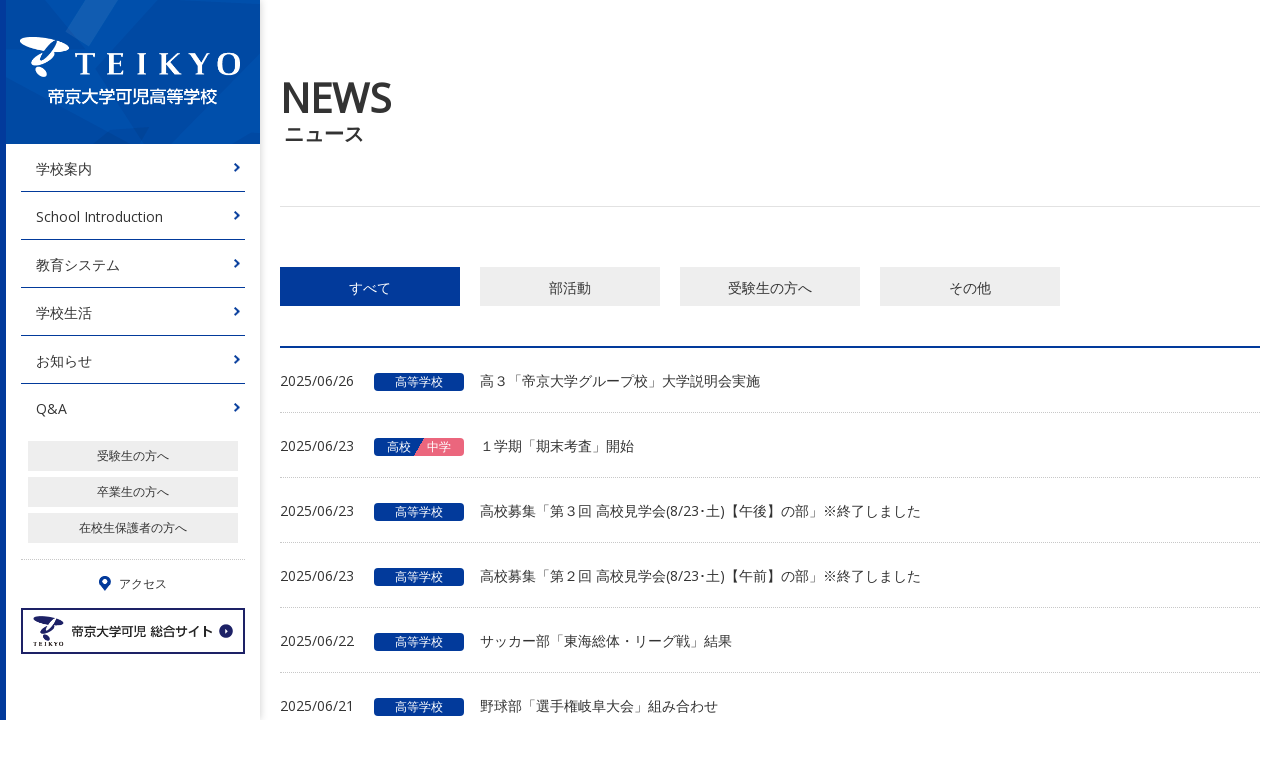

--- FILE ---
content_type: text/html; charset=UTF-8
request_url: https://www.teikyo-kani.ed.jp/high/news/?cat=0&p=17
body_size: 17379
content:
<!DOCTYPE HTML>
<html lang="ja"><!-- InstanceBegin template="/Templates/high.dwt" codeOutsideHTMLIsLocked="false" -->
<head>
<!-- Global site tag (gtag.js) - Google Analytics -->
<script async src="https://www.googletagmanager.com/gtag/js?id=UA-110656206-1"></script>
<script>
  window.dataLayer = window.dataLayer || [];
  function gtag(){dataLayer.push(arguments);}
  gtag('js', new Date());

  gtag('config', 'UA-110656206-1');
</script>

    <meta charset="utf-8">
    <meta name="viewport" content="width=device-width">
    <!-- InstanceBeginEditable name="head" -->
    <title>お知らせ｜帝京大学可児高等学校</title>
    <meta name="description" content="">
    <meta property="og:title" content="">
    <meta property="og:type" content="website">
    <meta property="og:description" content="">
    <meta property="og:url" content="">
    <meta property="og:image" content="">
    <meta property="og:site_name" content="">
    <link rel="stylesheet" href="../css/base.css">
    <link rel="stylesheet" href="../css/news.css">
    <!-- InstanceEndEditable -->
    <script src="https://cdnjs.cloudflare.com/ajax/libs/html5shiv/3.7.2/html5shiv.min.js"></script>
    <link href="https://fonts.googleapis.com/css?family=Open+Sans" rel="stylesheet">
    <link rel="shortcut icon" href="../../images/favicon.ico" />
</head>

<body>
<div id="wrap">

    <header id="header">
        <div id="gNavBox">
            <div id="logoBox">
                <h1 id="logo"><a href="../../high/"><img src="../images/common/ico_logo.png" alt="帝京大学可児高等学校"></a></h1>
            </div>
            <p id="gNavBtn"><a href="#gNav">MENU</a></p>
            <nav id="gNav">
                <ul id="gMenu">
                    <li><a href="../school/">学校案内</a></li>
                    <li><a href="../school_overseas/">School Introduction</a></li>
                    <li><a href="../education/">教育システム</a></li>
                    <li><a href="../life/">学校生活</a></li>
                    <li><a href="../news/">お知らせ</a></li>
                    <li><a href="../faq/">Q&amp;A</a></li>
                </ul><!--#gMenu-->
                <ul id="attMenu">
                    <li><a href="../to_applicants/">受験生の方へ</a></li>
                    <li><a href="../to_graduate/">卒業生の方へ</a></li>
                    <li><a href="../to_student/">在校生保護者の方へ</a></li>
                </ul>
                <div id="hAccess"><a href="../access/"><span>アクセス</span></a></div>
                <div id="toGlobal"><a href="../../"><img src="../../images/common/ico_global.png" alt="帝京大学可児 総合サイトへ"></a></div>
                <!--
                <div id="searchBox">
                <form>
                <input type="text" placeholder="サイト内検索">
                <a href="../high/search/"><img src="../high/images/common/ico_search.png" alt="検索" title="検索"></a>
                </form>
                </div>-->
                <!--#searchBox-->
            </nav>
        </div><!--#gNavBox-->
        <div id="subMenu">
            <ul>
                <li><a href="../school/">学校案内トップ</a></li>
                <li><a href="../school/greeting/">校長挨拶</a></li>
                <li><a href="../school/history/">沿革</a></li>
            </ul>
            <ul>
                <li><a href="../school_overseas/">School Introduction</a></li>
            </ul>
            <ul>
                <li><a href="../education/">教育システムトップ</a></li>
                <li><a href="../education/policy/">ポリシー</a></li>
                <li><a href="../education/curriculum/">カリキュラム</a></li>
                <li><a href="../education/environment/">学習環境</a></li>
                <li><a href="../education/career/">合格実績</a></li>
                <li><a href="../education/ict/">帝京大学×ICT</a></li>
                <li><a href="../education/international/">国際理解教育</a></li>
            </ul>
            <ul>
                <li><a href="../life/">学校生活トップ</a></li>
                <li><a href="../life/event/">年間行事</a></li>
                <li><a href="../life/club/">部活動</a></li>
                <li><a href="../life/facility/">施設設備</a></li>
            </ul>
            <ul>
                <li><a href="../news/">お知らせトップ</a></li>
            </ul>
            <ul>
                <li><a href="../faq/">Q&amp;Aトップ</a></li>
            </ul>
        </div><!--#subMenu-->
    </header>



    <div id="container">
        <!-- InstanceBeginEditable name="main" -->
        <main>

            <section id="pageTitleBox" class="noPic">
                <div class="inner">
                    <h2 class="pageTitle">NEWS<span>ニュース</span></h2>
                </div><!--inner-->
            </section><!--#pageTitleBox-->


            <div id="pageContents" class="inner">

                <nav id="newsNav">
                    <ul class="clearfix">
                        <li class="act"><a href="/high/news/?cat=0">すべて</a></li>
                        <li class=""><a href="/high/news/?cat=5">部活動</a></li>
                        <li class=""><a href="/high/news/?cat=2">受験生の方へ</a></li>
<!--                        <li class="--><!--"><a href="--><!--">在校生保護者の方へ</a></li>-->
                        <li class=""><a href="/high/news/?cat=6">その他</a></li>
                    </ul>
                </nav><!--#newsNav-->



                <section>
                                            <ul class="newsList">
                                                            <li>
                                    <div class="newsInfo">2025/06/26<span class="newsCat high"><a>高等学校</a></span></div>
                                    <div class="newsTxt"><a href="/high/news/detail.php?id=3919">高３「帝京大学グループ校」大学説明会実施</a></div>
                                </li>
                                                            <li>
                                    <div class="newsInfo">2025/06/23<span class="newsCat high-junior"><a><span>高校</span><span>中学</span></a></span></div>
                                    <div class="newsTxt"><a href="/high/news/detail.php?id=3918">１学期「期末考査」開始</a></div>
                                </li>
                                                            <li>
                                    <div class="newsInfo">2025/06/23<span class="newsCat high"><a>高等学校</a></span></div>
                                    <div class="newsTxt"><a href="/high/news/detail.php?id=3907">高校募集「第３回 高校見学会(8/23･土)【午後】の部」※終了しました</a></div>
                                </li>
                                                            <li>
                                    <div class="newsInfo">2025/06/23<span class="newsCat high"><a>高等学校</a></span></div>
                                    <div class="newsTxt"><a href="/high/news/detail.php?id=3906">高校募集「第２回 高校見学会(8/23･土)【午前】の部」※終了しました</a></div>
                                </li>
                                                            <li>
                                    <div class="newsInfo">2025/06/22<span class="newsCat high"><a>高等学校</a></span></div>
                                    <div class="newsTxt"><a href="/high/news/detail.php?id=3915">サッカー部「東海総体・リーグ戦」結果</a></div>
                                </li>
                                                            <li>
                                    <div class="newsInfo">2025/06/21<span class="newsCat high"><a>高等学校</a></span></div>
                                    <div class="newsTxt"><a href="/high/news/detail.php?id=3913">野球部「選手権岐阜大会」組み合わせ</a></div>
                                </li>
                                                            <li>
                                    <div class="newsInfo">2025/06/20<span class="newsCat high"><a>高等学校</a></span></div>
                                    <div class="newsTxt"><a href="/high/news/detail.php?id=3912">高１「進路ガイダンス」実施</a></div>
                                </li>
                                                            <li>
                                    <div class="newsInfo">2025/06/16<span class="newsCat high-junior"><a><span>高校</span><span>中学</span></a></span></div>
                                    <div class="newsTxt"><a href="/high/news/detail.php?id=3911">チアリーディング部「中部チア選手権」結果</a></div>
                                </li>
                                                            <li>
                                    <div class="newsInfo">2025/06/15<span class="newsCat high"><a>高等学校</a></span></div>
                                    <div class="newsTxt"><a href="/high/news/detail.php?id=3910">サッカー部「リーグ戦」結果</a></div>
                                </li>
                                                            <li>
                                    <div class="newsInfo">2025/06/13<span class="newsCat high-junior"><a><span>高校</span><span>中学</span></a></span></div>
                                    <div class="newsTxt"><a href="/high/news/detail.php?id=3904">中高「スポーツデイ」実施</a></div>
                                </li>
                                                    </ul>
                                    </section><!--#newsListBox-->



                                    <nav id="pager">
                        <ul>

                            <li><a href="/high/news/?cat=0&amp;p=16">＜</a></li><li class=""><a href="/high/news/?cat=0&amp;p=1">1</a></li><li class=""><a href="/high/news/?cat=0&amp;p=2">2</a></li><li class=""><a href="/high/news/?cat=0&amp;p=3">3</a></li><li class=""><a href="/high/news/?cat=0&amp;p=4">4</a></li><li class=""><a href="/high/news/?cat=0&amp;p=5">5</a></li><li class=""><a href="/high/news/?cat=0&amp;p=6">6</a></li><li class=""><a href="/high/news/?cat=0&amp;p=7">7</a></li><li class=""><a href="/high/news/?cat=0&amp;p=8">8</a></li><li class=""><a href="/high/news/?cat=0&amp;p=9">9</a></li><li class=""><a href="/high/news/?cat=0&amp;p=10">10</a></li><li class=""><a href="/high/news/?cat=0&amp;p=11">11</a></li><li class=""><a href="/high/news/?cat=0&amp;p=12">12</a></li><li class=""><a href="/high/news/?cat=0&amp;p=13">13</a></li><li class=""><a href="/high/news/?cat=0&amp;p=14">14</a></li><li class=""><a href="/high/news/?cat=0&amp;p=15">15</a></li><li class=""><a href="/high/news/?cat=0&amp;p=16">16</a></li><li class="act"><a href="/high/news/?cat=0&amp;p=17">17</a></li><li class=""><a href="/high/news/?cat=0&amp;p=18">18</a></li><li class=""><a href="/high/news/?cat=0&amp;p=19">19</a></li><li class=""><a href="/high/news/?cat=0&amp;p=20">20</a></li><li class=""><a href="/high/news/?cat=0&amp;p=21">21</a></li><li class=""><a href="/high/news/?cat=0&amp;p=22">22</a></li><li class=""><a href="/high/news/?cat=0&amp;p=23">23</a></li><li class=""><a href="/high/news/?cat=0&amp;p=24">24</a></li><li class=""><a href="/high/news/?cat=0&amp;p=25">25</a></li><li class=""><a href="/high/news/?cat=0&amp;p=26">26</a></li><li class=""><a href="/high/news/?cat=0&amp;p=27">27</a></li><li class=""><a href="/high/news/?cat=0&amp;p=28">28</a></li><li class=""><a href="/high/news/?cat=0&amp;p=29">29</a></li><li class=""><a href="/high/news/?cat=0&amp;p=30">30</a></li><li><a href="/high/news/?cat=0&amp;p=18">＞</a></li>
                                                    </ul>
                    </nav><!--#pager-->
                




            </div><!--#pageContents-->
        </main>
        <!-- InstanceEndEditable -->



        <footer id="footer">
            <!-- InstanceBeginEditable name="panBox" -->
            <div id="panBox">
                <nav class="inner">
                    <ul id="pan">
                        <li><a href="../../high/">高校トップ</a></li>
                        <li>お知らせ</li>
                    </ul>
                    <div id="pageTop" class="inner"><a href="#" class="pn"><img src="../images/common/ico_pagetop.png" alt="ページの上部へ"></a></div>
                </nav><!--#pan-->
            </div><!--#panBox-->
            <!-- InstanceEndEditable -->

            <div id="fInfoBox">
                <div class="inner">
                    <div id="fInfo">
                        <p id="fLogo"><a href="../../high/"><img src="../images/common/ico_flogo.png" alt="帝京大学可児高等学校"></a></p>
                        <p id="fAddr">〒509-0237  岐阜県可児市桂ケ丘一丁目1番地<br>
                            TEL：0574-64-3211　FAX：0574-64-3214 </p>
                        <div id="request"><a href="../contact/">資料請求・お問い合わせ</a></div>
                    </div><!--#fInfo-->

                    <nav id="fNav">
                        <div id="fCatNav">
                            <div class="inBox">
                                <div class="cat"><a href="../school/">学校案内</a></div>
                                <ul>
                                    <li><a href="../school/greeting/">校長挨拶</a></li>
                                    <li><a href="../school/history/">沿革</a></li>
                                </ul>
                            </div><!--inBox-->
                            <div class="inBox">
                                <div class="cat"><a href="../school_overseas/">School Introduction</a></div>
                            </div><!--inBox-->
                            <div class="inBox">
                                <div class="cat"><a href="../education/">教育システム</a></div>
                                <ul>
                                    <li><a href="../education/policy/">ポリシー</a></li>
                                    <li><a href="../education/curriculum/">カリキュラム</a></li>
                                    <li><a href="../education/environment/">学習環境</a></li>
                                    <li><a href="../education/career/">合格実績</a></li>
                                    <li><a href="../education/ict/">帝京大学×ICT</a></li>
                                    <li><a href="../education/international/">国際理解教育</a></li>
                                </ul>
                            </div><!--inBox-->
                            <div class="inBox">
                                <div class="cat"><a href="../life/">学校生活</a></div>
                                <ul>
                                    <li><a href="../life/event/">年間行事</a></li>
                                    <li><a href="../life/club/">部活動</a></li>
                                    <li><a href="../life/facility/">施設設備</a></li>
                                </ul>
                            </div><!--inBox-->
                            <div class="inBox">
                                <div class="cat"><a href="../news/">お知らせ</a></div>
                            </div><!--inBox-->
                            <div class="inBox">
                                <div class="cat"><a href="../faq/">Q&amp;A</a></div>
                            </div><!--inBox-->
                        </div><!--#fCatNav-->

                        <ul id="fSubNav">
                            <li><a href="../access/">アクセス</a></li>
                            <li><a href="../privacy/">プライバシーポリシー</a></li>
                        </ul><!--#fSubNav-->

                    </nav><!--#fNav-->
                </div><!--inner-->
            </div><!--#fInfoBox-->

            <nav id="gSelect" class="inner">
                <ul>
                    <li><a href="../../"><img src="../images/common/ban_teikyokani.png" alt="帝京大学可児総合サイト"></a></li>
                    <li><a href="../../junior/"><img src="../images/common/ban_junior.png" alt="帝京大学可児中学校"></a></li>
                    <li><a href="http://www.teikyo-kani-s.ed.jp/" target="_blank"><img src="../images/common/ban_primary.png" alt="帝京大学可児小学校"></a></li>
                </ul>
            </nav><!--#gSelect-->


            <p id="copyRight">(c) <a href="../../">Teikyo University Kani Junior &amp; Senior High School</a> All rights reserved.</p>
        </footer>


    </div><!--#container-->
</div><!--#wrap-->



<!-- InstanceBeginEditable name="js" -->
<script type="text/javascript" src="../js/jquery-1.10.2.min.js"></script>
<script type="text/javascript" src="../js/jquery.easing.1.3.js"></script>
<script type="text/javascript" src="../js/base.js"></script>
<script type="text/javascript" src="../../js/pageTop.js"></script>
<!-- InstanceEndEditable -->





</body>
<!-- InstanceEnd --></html>


--- FILE ---
content_type: text/css
request_url: https://www.teikyo-kani.ed.jp/high/css/base.css
body_size: 20497
content:
@charset "utf-8";

/* reset + baseset
---------------------------------------------------- */
html,body,div,span,object,iframe,h1,h2,h3,h4,h5,h6,p,blockquote,pre,abbr,address,cite,code,del,dfn,em,img,ins,kbd,q,samp,small,strong,sub,sup,var,b,i,dl,dt,dd,ol,ul,li,fieldset,form,label,legend,table,caption,tbody,tfoot,thead,tr,th,td,article,aside,canvas,details,figcaption,figure,footer,header,hgroup,menu,nav,section,summary,time,mark,audio,video {
margin:0; padding:0; border:0; outline:0; font-size:100%; font-weight:normal; font-style:normal; background:transparent; box-sizing:border-box; }
article,aside,details,figcaption,figure,footer,header,hgroup,menu,nav,section { display:block; }
blockquote:before,blockquote:after,q:before,q:after { content:''; content:none; }
ol,ul { list-style:none;} 
table { border-collapse:collapse; border-spacing:0; width:100%; } 
caption,th { text-align:left; }
a { margin:0; padding:0; font-size:100%; vertical-align:baseline; background:transparent; }
input,select,textarea { font-family:inherit; vertical-align:middle; font-size:100%; font-weight:normal; box-sizing:border-box; }
label { white-space:nowrap; }
img	{ vertical-align:middle; font-size:0; line-height:0; max-width:100%; height: auto; }
iframe { max-width:100%; }
strong { font-weight:bold; } 
body	{ color:#333; font:100%/1.5 'Open Sans' , "游ゴシック体", "Yu Gothic", "ヒラギノ角ゴ Pro", "Hiragino Kaku Gothic Pro", "メイリオ", "Meiryo", sans-serif;  -webkit-text-size-adjust:100%; }
a			{ color:#023a9b; outline:none; }
a:hover	{ text-decoration:none; }



/* layout
-------------------------------------------------------------------------------------------------------- */
.inner		{ padding:0 20px; margin:0 auto; max-width:1040px; position:relative; }
#wrap		{ position: relative; }
#header		{ }
#header #gNavBox	{ position: fixed; width: 260px; height: 100%; min-height: 100%; border-left: #023a9b 6px solid; background: #fff; box-shadow: 0 0 8px rgba(0,0,0,0.2); z-index: 100; }
#container			{ padding: 0 0 0 260px; }
#pageContents	{ margin:60px auto 100px; }
@media screen and (max-width: 1028px) {
.inner		{ padding:0 10px; max-width:788px; }
#header		{ position:fixed; width:100%; z-index:200; }
#header #gNavBox		{ position: relative; width:100%; height:64px; min-height:auto; border:none; background: #023a9b; box-shadow:none;  }
#container	{ padding:64px 0 0; }
#pageContents	{ margin:40px auto 60px; }
}
@media screen and (max-width: 768px) {
}




/* header
-------------------------------------------------------------------------------------------------------- */
#header a				{ color:#333; text-decoration:none; }
#header #logoBox				{ display:table; width:100%; height:144px; background:url(../images/common/bg_header_pc.png) #023a9b; }
#header #logoBox #logo		{ display:table-cell; text-align:center; vertical-align:middle; }
#header #logoBox #logo a	{ display:block; padding:0 20px 0 14px; box-sizing:border-box; }
#header #logoBox #logo a img	{ width:100%; }
#header #gNavBtn	{ display:none; }
#header #gNav		{ padding:0 15px; }
#header #gMenu		{ font-size:14px; margin:0 0 10px; }
#header #gMenu > li	{ border-bottom:#023a9b 1px solid; }
#header #gMenu > li a	{ display:block; padding:14px 0 12px 30px; margin:0 -15px; background:url(../images/common/ico_gnav_ar.png) no-repeat right 20px center; background-size:6px; }
#header #gMenu > li:last-child { border:none; }
#header #gMenu > li.act a	{ background-color:#e2e2e2; }
#header #attMenu		{ padding:0 7px 10px; text-align:center; font-size:12px; }
#header #attMenu li a	{ display:block; line-height:30px; margin-bottom:6px; background:#eee; }
#header #hAccess		{ padding:5px 15px; font-size:12px; text-align:center; border-top:#c8c8c8 1px dotted; }
#header #hAccess a	{ display:block; padding:10px 0; font-size:12px; }
#header #hAccess a span	{ padding-left:20px; background: url(../images/common/ico_map.png) no-repeat left center; background-size:12px; }
#header #searchBox			{ position:relative; font-size:12px; }
#header #searchBox input[type="text"] { width:100%; padding-left:10px; line-height:30px; }
#header #searchBox a			{ position:absolute; top:0; right:0; padding:9px; }
#header #searchBox a img		{ width:18px; }
#header #toGlobal				{  }
#header #toGlobal a			{ display:block; padding:6px 10px; border:#1D2166 2px solid; background:url(../../images/common/ico_global_ar.png) no-repeat right 10px center; background-size:14px; }
#header #toGlobal a img	{ height:30px; }
#header #subMenu					{ }
#header #subMenu a				{ color:#333; text-decoration:none; font-size:14px; }
#header #subMenu ul				{ position:fixed; top:0; left:0; width:260px; height:100%; padding:10px 20px; visibility:hidden; background:#e2e2e2;  transition:0.5s; z-index:10; box-shadow: 0 0 8px rgba(0,0,0,0.2);  }
#header #subMenu ul.view		{ visibility:visible; left:260px; z-index:20; }
#header #subMenu ul li			{ border-bottom:#808080 1px solid; }
#header #subMenu ul li a		{ display:block; padding:15px 0 13px 30px; margin:0 -20px; background:url(../images/common/ico_submenu_ar.png) no-repeat right 20px center; background-size:6px; }
#header #subMenu ul li a:hover	{ background-color:#ccc; }
@media screen and (max-width: 1028px) {
#header #logoBox				{ height:64px; background:url(../images/common/bg_header_sp.png) no-repeat; background-size:cover; }
#header #logoBox #logo		{ }
#header #logoBox #logo a	{ display:inline-block; padding:0; }
#header #logoBox #logo a img	{ width:150px; }
#header #gNavBtn	{ display:block; position:absolute; top:6px; right:10px; }
#header #gNavBtn a	{ display:block; width:50px; height:0; padding-top:50px; overflow:hidden; background:url(../images/common/btn_gmenubtn.png) no-repeat center top; background-size:contain; }
#header #gNavBtn.view a	{ background-image:url(../images/common/btn_gmenuclose.png);}
#header #gNav		{ height:0; overflow:hidden; background-color:#fff; box-shadow:0 10px 10px rgba(0,0,0,0.3); -moz-transition: 0.5s; -webkit-transition: 0.5s; transition: 0.5s; }
#header #gNav.view	{ height:530px; }
#header #toGlobal				{ text-align:center; }
#header #subMenu	{ display:none; }
}

@media screen and (max-width: 768px) {
}

/* footer
-------------------------------------------------------------------------------------------------------- */
#footer a			{ color:#333; text-decoration:none; }
#footer #panBox						{ position:relative; font-size:12px; border-top:#e2e2e2 1px solid; }
#footer #panBox #pan			{ height:42px;}
#footer #panBox #pan li		{ display:inline-block; padding:14px 60px 10px 0; background: url(../images/common/bg_pan_li.png) no-repeat right 20px center; background-size:20px; }
#footer #panBox #pan li:last-child		{ padding-right:0; background:none; }
#footer #panBox #pan li a		{ }
#footer #panBox #pageTop	{ position:absolute; top:0; right:0; }
#footer #panBox #pageTop a img	{ width:42px; }
#footer #fInfoBox								{ padding:40px 0 20px; background:#f0f0f0; }
#footer #fInfoBox #fInfo						{ float:left; width:44%; }
#footer #fInfoBox #fInfo #fLogo		{ margin-bottom:20px; max-width:280px; }
#footer #fInfoBox #fInfo #fAddr		{ font-size:12px; margin-bottom:20px; }
#footer #fInfoBox #fInfo #request		{ font-size:14px; line-height:40px; }
#footer #fInfoBox #fInfo #request a	{ display:inline-block; padding:0 15px 0 45px; color:#fff; background-image: url(../images/common/ico_request.png) , url(../images/common/bg_linkbtn.png); background-repeat:no-repeat; background-position:15px center , center center; background-size:22px , cover; }
#footer #fInfoBox #fNav						{ float:right; width:56%; margin-top:-10px; }
#footer #fInfoBox #fNav #fCatNav		{ }
#footer #fInfoBox #fNav #fCatNav .inBox		{ padding:14px 0 12px; border-bottom:#c8c8c8 1px solid; }
#footer #fInfoBox #fNav #fCatNav .inBox .cat		{ display:block; font-size:14px; }
#footer #fInfoBox #fNav #fCatNav .inBox .cat a	{ font-weight:bold; }
#footer #fInfoBox #fNav #fCatNav .inBox ul			{ font-size:12px; margin-left:4px; }
#footer #fInfoBox #fNav #fCatNav .inBox ul li		{ display:inline-block; margin-right:12px; }
#footer #fInfoBox #fNav #fCatNav .inBox ul li a	{ padding-left:8px; background:url(../images/common/ico_ar_bk.png) no-repeat left center; background-size:3px; }
#footer #fInfoBox #fNav	 #fSubNav			{ font-size:12px; }
#footer #fInfoBox #fNav	 #fSubNav li		{ display:inline-block; margin:20px 0; border-left:#c8c8c8 1px solid; }
#footer #fInfoBox #fNav	 #fSubNav li:last-child		{ border-right:#c8c8c8 1px solid; }
#footer #fInfoBox #fNav	 #fSubNav li a	{ padding:0 15px; }
#footer #gSelect			{ margin:20px auto; }
#footer #gSelect ul		{ margin-left:-20px; }
#footer #gSelect ul li		{ float:left; width:33.33%; padding-left:20px; }
#footer #gSelect ul li:last-child		{ margin:0; }
#footer #gSelect ul li a	{ }
#footer #copyRight			{ font-size:10px; text-align:center; color:#fff; line-height:50px; background:#023a9b; }
#footer #copyRight a		{ color:#fff; }
@media screen and (max-width: 768px) {
#footer #panBox #pan li		{ padding:12px 14px 10px 0; background-position:right center; background-size:10px; }
#footer #fInfoBox								{ padding:20px 0 10px; }
#footer #fInfoBox #fInfo						{ float:none; width:auto; }
#footer #fInfoBox #fInfo #fLogo		{ margin-bottom:10px; max-width:200px; }
#footer #fInfoBox #fInfo #fAddr		{ margin-bottom:10px; }
#footer #fInfoBox #fInfo #request		{ line-height:40px; }
#footer #fInfoBox #fNav						{ float:none; width:auto; margin-top:0; }
#footer #fInfoBox #fNav #fCatNav		{ margin:20px 0 10px; border-top:#c8c8c8 1px solid; }
#footer #fInfoBox #fNav #fCatNav .inBox		{ padding:12px 0 10px; }
#footer #fInfoBox #fNav #fCatNav .inBox .cat		{ font-size:12px; }
#footer #fInfoBox #fNav	 #fSubNav li		{ margin:6px 0; }
#footer #gSelect			{ margin:10px auto; }
#footer #gSelect ul		{ margin-left:0; }
#footer #gSelect ul li		{ float:none; width:240px; padding:0; margin-bottom:10px; }
#footer #gSelect ul li:last-child		{ margin:0; }
#footer #gSelect ul li a	{ }
}



	

/* contents
-------------------------------------------------------------------------------------------------------- */

/* #pageTitleBox */
#pageTitleBox						{ height:320px; background:#eee no-repeat center center; background-size:cover; }
#pageTitleBox .pageTitle		{ color:#fff; padding-top:130px; font-weight:bold; font-size:40px; line-height:1.2; }
#pageTitleBox .pageTitle span	{ display:block; margin-left:4px; font-weight:bold; font-size:20px; }
#pageTitleBox.noPic			{ height:auto; background:none; }
#pageTitleBox.noPic .pageTitle	{ color:#333; padding:74px 0 60px; border-bottom:#e2e2e2 1px solid; }
@media screen and (max-width: 1028px) {
#pageTitleBox						{ height:220px; }
#pageTitleBox .pageTitle		{ padding-top:80px; font-size:32px; }
#pageTitleBox .pageTitle span	{ font-size:16px; }
#pageTitleBox.noPic .pageTitle	{ padding:40px 0 34px; }
}


/* #newsListBox */
#newsListBox								{ padding:40px 0; border-bottom:#e2e2e2 1px solid; background:#f6f3f1; }
#newsListBox .newsTitle				{ margin-bottom:20px; color:#023a9b; font-size:28px; }
#newsListBox .newsTitle span		{ margin-left:6px; font-size:16px; font-weight:bold; }
#newsListBox .newsAll				{ position:absolute; top:14px; right:20px; font-size:14px; }
#newsListBox .newsAll a				{ padding-left:12px; color:#333; text-decoration:none; background:url(../images/common/ico_ar_bl.png) no-repeat left center; background-size:4px; }
.newsList				{ border-top:#023a9b 2px solid; }
.newsList a			{ text-decoration:none; }
.newsList li			{ display:table; width:100%; padding:20px 0 20px; border-bottom:#c8c8c8 1px dotted; }
.newsList li div		{ display:table-cell; }
.newsList li .newsInfo	{ width:200px; font-size:14px; }
.newsList li .newsInfo .newsCat	{ display:inline-block; width:120px; padding:0 20px; font-size:12px; text-align:center; }
.newsList li .newsInfo .newsCat a	{ display:block; width:90px; color:#fff; border-radius:4px; background-color:#023A9B; pointer-events: none;}
.newsList li .newsInfo .newsCat a span:first-child	{ margin-right: 1rem;}
.newsList li .newsInfo .newsCat.high a {background-color:#023A9B;}
.newsList li .newsInfo .newsCat.high-junior a {background: linear-gradient(120deg, #023A9B 0%,#023A9B 50%,#eb667d 50%,#eb667d 100%);}
.newsList li .newsTxt a		{ font-size:14px; color:#333; }
@media screen and (max-width: 768px) {
#newsListBox								{ padding:20px 0; }
#newsListBox .newsTitle				{ margin-bottom:6px; font-size:20px; }
.newsList li			{ display:block; width:100%; padding:10px 0 10px; }
.newsList li .newsInfo	{ display:inline-block; }
.newsList li .newsInfo .newsCat	{ padding:0 10px; }
.newsList li .newsTxt		{ display:block; margin-top:6px; }



}







/* #pageContents baseset */
#pageContents				{}
#pageContents section	{ margin-bottom:60px; }
#pageContents p			{ margin-bottom:16px; }
#pageContents .mb10	{ margin-bottom:10px; }
#pageContents .mb20	{ margin-bottom:20px; }
#pageContents .mb40	{ margin-bottom:40px; }
#pageContents .mb60	{ margin-bottom:60px; }
#pageContents .mt10	{ margin-top:10px; }
#pageContents .mt20	{ margin-top:20px; }
#pageContents .mt40	{ margin-top:40px; }
#pageContents .mt60	{ margin-top:60px; }
#pageContents .mt-10	{ margin-top:-10px; }
#pageContents .mt-20	{ margin-top:-20px; }
#pageContents .pb10	{ padding-bottom:10px; }
#pageContents .pb20	{ padding-bottom:20px; }
#pageContents .pb40	{ padding-bottom:40px; }
#pageContents .pb60	{ padding-bottom:60px; }
#pageContents .pt10	{ padding-top:10px; }
#pageContents .pt20	{ padding-top:20px; }
#pageContents .pt40	{ padding-top:40px; }
#pageContents .pt60	{ padding-top:60px; }
#pageContents .tac		{ text-align:center; }
#pageContents .tar		{ text-align:right; }
#pageContents .fs14	{ font-size:14px; }
#pageContents .fs12	{ font-size:12px; }
.txt-leadtxt					{ font-size:24px; color:#023A9B;}

@media screen and (max-width: 768px) {
#pageContents section	{ margin-bottom:40px; }
#pageContents p			{ margin-bottom:12px; }
#pageContents .mb40	{ margin-bottom:20px; }
#pageContents .mb60	{ margin-bottom:30px; }
#pageContents .mt40	{ margin-top:20px; }
#pageContents .mt60	{ margin-top:30px; }
#pageContents .pb40	{ padding-bottom:20px; }
#pageContents .pb60	{ padding-bottom:30px; }
#pageContents .pt40	{ padding-top:20px; }
#pageContents .pt60	{ padding-top:30px; }




}


/* #pageContents common class */

/* layout */
.lay-box			{ }
.lay-box a			{ color:#333; text-decoration:none; }
.lay-box > div			{ margin-bottom:40px; }
.lay-box > div figure				{ margin-bottom:16px; overflow:hidden; position:relative; background:#e8e8e8; }
.lay-box > div figure img		{ position: absolute; top:50%; left:50%; height:100%; width:auto; max-width:inherit; -webkit-transform: translate(-50%, -50%);  -ms-transform: translate(-50%, -50%); transform: translate(-50%, -50%); }
.lay-box > div .title	{ margin-bottom:12px; font-weight:bold; }
.lay-box > div .txt		{ margin-bottom:12px; font-size:14px; }
.lay-box.box2			{ margin-left:-4%; }
.lay-box.box2 > div	{ float:left; width:50%; padding-left:4%; }
.lay-box.box2 > div figure	{ height:200px; }
.lay-box.box3			{ margin-left:-3.33%; }
.lay-box.box3 > div	{ float:left; width:33.33%; padding-left:3.33%; }
.lay-box.box3 > div figure	{ height:140px; }
.lay-ptxt			{ margin-left:-4%; }
.lay-ptxt > div	{ float:left; width:50%; padding-left:4%; margin-bottom:40px; }
.lay-ptxt2			{ margin-left:-4%; }
.lay-ptxt2 > div	{ float:left; padding-left:4%; margin-bottom:40px; }
.lay-ptxt2 > div:first-child	{ width:20%; }
.lay-ptxt2 > div:last-child	{ width:80%; }
.lay-list.box4		{ margin-left:-3.5%; }
.lay-list.box4 li	{ float:left; width:21.5%; margin:0 0 3.5% 3.5%; }
@media screen and (max-width: 768px) {
.lay-box > div			{ margin-bottom:10px; }
.lay-box > div .title	{ margin-bottom:8px; font-size:14px; }
.lay-box > div .txt		{ margin-bottom:8px; font-size:12px; }
.lay-box.box2			{ margin-left:-3%; }
.lay-box.box2 > div	{ padding-left:3%; }
.lay-box.box2 > div figure		{ height:140px; margin-bottom:10px; }
.lay-box.box3			{ margin-left:-3%; }
.lay-box.box3 > div	{ padding-left:3%; }
.lay-box.box3 > div figure		{ height:100px; margin-bottom:10px; }
.lay-ptxt			{ }
.lay-ptxt > div	{ float:none; width:auto; margin-bottom:20px; }
.lay-ptxt2			{ margin-left:-4%; }
.lay-ptxt2 > div	{ float:none; padding-left:4%; margin-bottom:40px; }
.lay-ptxt2 > div:first-child	{ width:auto; }
.lay-ptxt2 > div:last-child	{ width:auto; }
.lay-list.box4		{ margin-left:-2%; }
.lay-list.box4 li	{ width:23%; margin:0 0 2% 2%; }
}
@media screen and (max-width: 480px) {
.lay-box.box2			{ margin-left:-2%; }
.lay-box.box2 > div	{ padding-left:2%; }
.lay-box.box2 > div figure		{ height:80px; margin-bottom:10px; }
.lay-box.box3			{ margin-left:-2%; }
.lay-box.box3 > div	{ padding-left:2%; }
.lay-box.box3 > div figure		{ height:60px; margin-bottom:10px; }
.lay-list.box4 li	{ width:48%; }
}




/* box */
.box-bgGr		{ padding:20px 20px 4px; margin-bottom:40px; background:#eee; }
.box-bdrTop	{ border-top:#e2e2e2 1px solid; }
.box-bdrBtm	{ border-bottom:#e2e2e2 1px solid; }
@media screen and (max-width: 768px) {
.box-bgGr		{ padding:14px 14px 2px; }
}


/* title + text */
.ttl-sect		{ padding:22px 0 18px; margin:60px 0 30px; text-align:center; font-size:22px; font-weight:bold; color:#023a9b; border-top:#023a9b 2px solid; border-bottom:#023a9b 2px solid; }
.ttl-elem		{ padding:10px 0 10px 24px; margin:40px 0 20px; font-size:18px; font-weight:bold; border-left:#023a9b 6px solid; border-bottom:#023a9b 1px solid;}
.ttl-boldBk	{ margin:16px 0; font-weight:bold; }
.ttl-boldClr	{ margin:16px 0;  font-weight:bold; color:#023a9b; }
.txt-clr			{ color:#023a9b; }
@media screen and (max-width: 768px) {
.ttl-sect		{ padding:20px 0 16px; margin:40px 0 20px; font-size:20px; }
.ttl-elem		{ padding:6px 0 8px 16px; margin:40px 0 20px; }
}


/* link */
a.link-txt-pdf:before		{ content:""; padding-left:24px; background:url(../images/common/ico_pdf.png) no-repeat left center; background-size:18px; }
a.link-txt-blk:after		{ content:""; padding-right:22px; background:url(../images/common/ico_blk.png) no-repeat right center; background-size:16px; }
.link-btn		{ width:300px; text-align:center; }
.link-btn a		{ display:block; padding:16px 0 14px; color:#fff; text-decoration:none; font-weight:bold; font-size:14px; background-color:#023a9b; }
.link-btn a:before		{ content:""; padding-left:14px; background:url(../images/common/ico_ar_wh.png) no-repeat left center; background-size:8px; }
@media screen and (max-width: 768px) {
}


/* table */
.tbl-lineBox		{ margin:20px 0 40px; border-top:#e2e2e2 1px solid; }
.tbl-lineBox th	{ padding:26px 50px 22px 0; max-width:120px; border-bottom:#e2e2e2 1px solid; font-weight:bold; }
.tbl-lineBox td	{ padding:26px 0 22px; border-bottom:#e2e2e2 1px solid; }
.tbl-grBox			{ margin:20px 0 40px; border:#e2e2e2 1px solid; }
.tbl-grBox th	{ padding:24px 50px 20px 30px; border-bottom:#e2e2e2 1px solid; border-right:#e2e2e2 1px solid; font-weight:bold; background:#eee; }
.tbl-grBox td	{ padding:24px 20px 20px; border-bottom:#e2e2e2 1px solid; border-right:#e2e2e2 1px solid; }
@media screen and (max-width: 768px) {
.tbl-lineBox th	{ display:block; padding:14px 0 4px; max-width:none; border-bottom:none; }
.tbl-lineBox td	{ display:block; padding:4px 0 12px 16px; }
.tbl-grBox th	{ padding:14px 15px 12px; }
.tbl-grBox td	{ padding:14px 15px 12px; }
}

/* 合格実績の下部のボーダーを無くす */
.tbl-lineBox th.tbl-notBorder, .tbl-lineBox td.tbl-notBorder  { border-bottom: none; }

/* list [ ul + ol ] */
.list-ul01		{ margin:20px 0 40px; }
.list-ul01 li	{ padding:18px 0 14px 24px; text-indent:-18px; border-bottom:#c8c8c8 1px dotted; }
.list-ul01 li:before		{ content:"●"; color:#023a9b; margin-right:6px; font-size:12px; }
.list-ol01		{ margin:20px 0 40px; counter-reset:number; }
.list-ol01 li	{ padding:18px 0 14px 24px; text-indent:-18px; border-bottom:#c8c8c8 1px dotted; }
.list-ol01 li:before		{ counter-increment:number; content:counter(number)"."; color:#023a9b; margin-right:6px; }
@media screen and (max-width: 768px) {
}





/* clearfix
---------------------------------------------------- */
section:after,
.inner:after,
.inBox:after,
.lay-box:after,
.lay-ptxt:after,
.lay-ptxt2:after,
.lay-list:after,
#footer #fInfoBox:after,
#footer #gSelect ul:after,
.clearfix:after { visibility:hidden; display:block; font-size:0; content:" "; clear:both; height:0; }



/* to_student
 */
.to-student-file li { border-bottom: none;}
.to-student-file a { color: black; text-decoration: none; }
@media screen and (max-width: 768px) {
    .to-student-file span { display: inline-block;}
}


--- FILE ---
content_type: text/css
request_url: https://www.teikyo-kani.ed.jp/high/css/news.css
body_size: 2185
content:
@charset "utf-8";

/* #pageTitleBox
-------------------------------------------------------------------------------------------------------- */



/* #pageTitleBox
-------------------------------------------------------------------------------------------------------- */
#newsNav				{}
#newsNav ul			{ margin-left:-2%; margin-bottom:40px; }
#newsNav ul li			{ float:left; width:18%; text-align:center; margin-left:2%; font-size:14px; }
#newsNav ul li a		{ display:block; padding:10px 0 8px; text-decoration:none; color:#333; background-color:#EEE; }
#newsNav ul li.act a	{ color:#fff; background-color:#023A9B; }
#newsList				{ border-top:#F0F0F0 2px solid; }
#newsList li				{ padding:26px 0 24px; }
@media screen and (max-width: 480px) {
#newsNav ul			{ margin-left:-1%; margin-bottom:20px; }
#newsNav ul li			{ width:19%; margin-left:1%; font-size:13px; }
#newsList li				{ padding:10px 0 10px; }
}


#pager				{}
#pager ul			{ text-align:center; }
#pager ul li		{ display:inline-block; margin-right:2%; text-align:center; width:36px; }
#pager ul li a	{ display:block; padding:6px 0px 4px; color:#333; text-decoration:none; border:#C8C8C8 1px solid; box-sizing:border-box; }
#pager ul li.act a		{ color:#fff; background-color:#023A9B; border:#023A9B 1px solid; }
@media screen and (max-width: 480px) {
#pager ul li		{ margin:0 1% 1% 0; }
}


/* #detail
-------------------------------------------------------------------------------------------------------- */
.newsInfoBox						{ margin:-20px 0 40px; text-align:right; }
.newsInfoBox .newsInfo	{ font-size:14px; }
.newsInfoBox .newsInfo .newsCat	{ display:inline-block; width:120px; padding:0 20px; font-size:12px; text-align:center; }
.newsInfoBox .newsInfo .newsCat a	{ display:block; width:90px; color:#fff; border-radius:4px; background-color:#00A364; pointer-events: none; }
.newsDetail		{ padding-bottom:60px; margin-bottom:40px; border-bottom:#ccc 1px solid; word-break: break-word;}
.backBtn			{ margin:0 auto; }

@media screen and (max-width: 768px) {
.newsInfoBox			{ display:block; width:100%; padding:10px 0 10px; }
.newsInfoBox .newsInfo	{ display:inline-block; }
.newsInfoBox .newsInfo .newsCat	{ padding:0 10px; }
}

--- FILE ---
content_type: text/javascript
request_url: https://www.teikyo-kani.ed.jp/js/pageTop.js
body_size: 183
content:
// ページ内スクロール
$(function () {
    $("#pageTop .pn").on("click", function () {
        $("body, html").animate({scrollTop: 0}, 1000);
        return false;
    });
});

--- FILE ---
content_type: text/javascript
request_url: https://www.teikyo-kani.ed.jp/high/js/base.js
body_size: 4273
content:

/*	gNavResponsive
-------------------------------------------------------------------------- */
$(document).ready(function() {
	var gmenu = $('#gNav');
	var gmenubtn = $('#gNavBtn');
	$('#gNavBtn a').click( function() {
			gmenu.toggleClass( "view" );
			gmenubtn.toggleClass( "view" );
		return false;
	} );
});



/*	gMenu2
-------------------------------------------------------------------------- */

$(function() {
	var $gMenu   = $('#gMenu li');
	var $subMenu = $('#subMenu ul');

	function showSubMenu(index) {
		$subMenu.eq(index).addClass( 'view' );
		$gMenu.eq(index).addClass('act');
	}

	function hideSubMenu(index) {
		$subMenu.removeClass('view');
		$gMenu.removeClass('act');
	}

	$gMenu.hover(function() {
		var index = $gMenu.index(this);
		hideSubMenu();
		showSubMenu(index);
	}, function() {
		hideSubMenu();
	});
	$subMenu.hover(function() {
		var index = $subMenu.index(this);
		hideSubMenu();
		showSubMenu(index);
	}, function() {
		hideSubMenu();
	});
});


/*	career - accordion
-------------------------------------------------------------------------- */
$(document).ready(function() {
	$(".career .tbl-wrap").hide();
	$(".career .ttl-elem").on("click", function() {
		//$(".career .tbl-wrap").hide();
		$(this).toggleClass("act");
		$(this).next().slideToggle();
	});
	return false;
});



/*	alphaRO
-------------------------------------------------------------------------- */

$(document).ready( function() {
    var alpha = 0.7;
    var _me   = 'mouseenter';
    var _ml   = 'mouseleave';

    var ua = navigator.userAgent;
    if(
        ua.indexOf('iPhone') > 0 ||
        ua.indexOf('iPod') > 0 ||
        ua.indexOf('iPad') > 0 ||
        ua.indexOf('Android') > 0
    ){
        _me = 'touchstart';
        _ml = 'touchend';
    }

    $("a").on( _me, function() {
        $(this).css("opacity", alpha);
    } ).on( _ml, function() {
        $(this).css("opacity", 1);
    } );
} );

/*	imgSwitcher
-------------------------------------------------------------------------- */
$(document).ready( function() {
	$("img[src*='_off.']").hover( function() {
		$(this).attr("src", $(this).attr("src").replace("_off.", "_on."));
	}, function() {
		$(this).attr("src", $(this).attr("src").replace("_on.", "_off."));
	});
} );


/*	smoothScrolling
-------------------------------------------------------------------------- */
jQuery(document).ready( function($) {
	var _set={
		speed:700,
		easing:'easeInOutSine',
		hash:true
	};
	
	var _hash,_h,_inH,_flag=true;
	var strUA=navigator.userAgent.toLowerCase();
	var _scrTgt=$('html');
	if(strUA.indexOf("safari") !=-1) _scrTgt=$('body');

	$("a.pn[href^='#']").click(function() {
		var tgt=$(this).attr('href').substr(1);
		_h=Math.max(document.body.clientHeight ,document.body.scrollHeight);
		_h=Math.max(_h ,document.documentElement.scrollHeight);
		_h=Math.max(_h ,document.documentElement.clientHeight);
		_inH=(window.innerHeight||document.documentElement.clientHeight||document.body.clientHeight);
		toPos(tgt);
		return false;
	});
	if(_set.hash) {
		setInterval(function() {
			var sHash=getHash();
			toPosBrowse(sHash);
		},200);
	}
	function toPos(gHash) {
		if(_flag) {
			_hash=gHash;
			_flag=false;
			_scrTgt.animate({scrollTop:toGetPoint()},_set.speed,_set.easing,setHash);
		}
	}
	function toPosBrowse(gHash) {
		if(_hash && _hash !==gHash && _flag) {
			_hash=gHash;
			_scrTgt.stop(true,false).scrollTop(toGetPoint());
			_flag=true;
		}
	}
	function toGetPoint() {
		var result=0;
		if(_hash !='') {
			var tgt = $("#"+_hash);
			if(! tgt.length ) tgt = $("*[name='"+_hash+"']").eq(0);
			if( tgt.length ) {
				result = tgt.offset().top;
				if(result+_inH>_h) result=_h-_inH;
			}
		}
		return result;
	}
	function getTarget() {
		var tgt = $("*[name='"+_hash+"']");
		if(! tgt ) {
			return $("#"+_hash);
		}
	}
	function getHash() {
		if (typeof window.location.hash !=='undefined') {
			return window.location.hash.substr(1);
		} else {
			return location.hash.substr(1);
		}
	}
	function setHash() {
		if(_set.hash) {
			if (typeof window.location.hash !=='undefined') {
				if (window.location.hash !==_hash) {
					window.location.hash=_hash;
				}
			} else if(location.hash !==_hash) {
				location.hash=_hash;
			}
		}
		_flag=true;
	}
	return $(this);
} );


